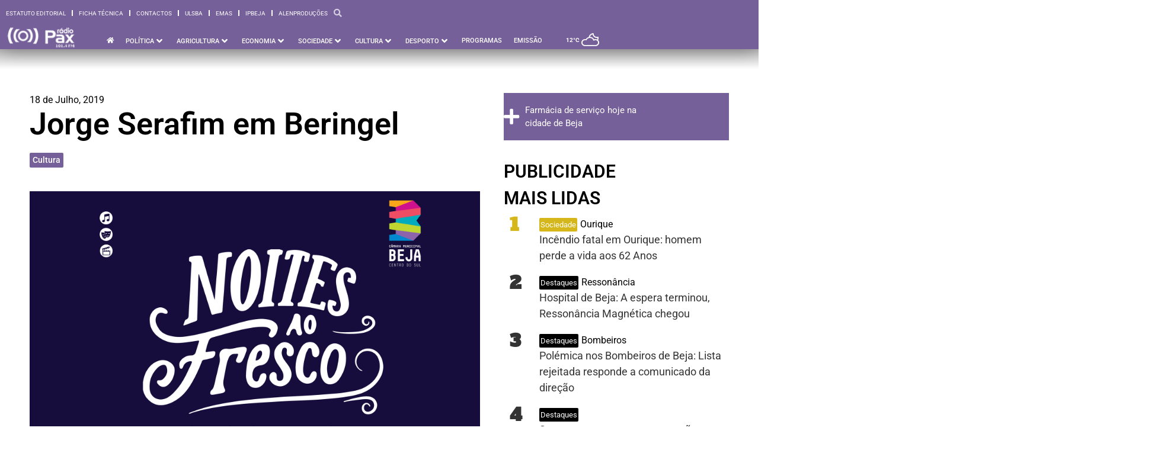

--- FILE ---
content_type: text/css
request_url: https://www.radiopax.com/wp-content/uploads/elementor/css/post-108776.css?ver=1752780497
body_size: 237
content:
.elementor-kit-108776{--e-global-color-primary:#1E6DA3;--e-global-color-secondary:#6EC1E4;--e-global-color-text:#FFFFFF;--e-global-color-accent:#1E6DA3;--e-global-color-9473883:#006192;--e-global-color-bf71af7:#000000;--e-global-color-0eb3697:#FFFFFF;--e-global-color-6052ff0:#E3E3E3;--e-global-color-cc39380:#0F3651;--e-global-color-4b84e10:#605000;--e-global-color-9a25478:#BF0000;--e-global-color-8c42aeb:#D6B71B;--e-global-color-bfcae95:#766099;--e-global-color-1694284:#64962E;}.elementor-kit-108776 e-page-transition{background-color:#FFBC7D;}.elementor-section.elementor-section-boxed > .elementor-container{max-width:1440px;}.e-con{--container-max-width:1440px;--container-default-padding-top:0px;--container-default-padding-right:0px;--container-default-padding-bottom:0px;--container-default-padding-left:0px;}.elementor-widget:not(:last-child){margin-block-end:0px;}.elementor-element{--widgets-spacing:0px 0px;--widgets-spacing-row:0px;--widgets-spacing-column:0px;}{}h1.entry-title{display:var(--page-title-display);}@media(max-width:1024px){.elementor-section.elementor-section-boxed > .elementor-container{max-width:1024px;}.e-con{--container-max-width:1024px;}}@media(max-width:767px){.elementor-section.elementor-section-boxed > .elementor-container{max-width:767px;}.e-con{--container-max-width:767px;}}

--- FILE ---
content_type: text/css
request_url: https://www.radiopax.com/wp-content/uploads/elementor/css/post-122430.css?ver=1752780501
body_size: 1487
content:
.elementor-122430 .elementor-element.elementor-element-ccb2c85{--display:flex;--min-height:320px;--flex-direction:row;--container-widget-width:calc( ( 1 - var( --container-widget-flex-grow ) ) * 100% );--container-widget-height:100%;--container-widget-flex-grow:1;--container-widget-align-self:stretch;--flex-wrap-mobile:wrap;--justify-content:flex-start;--align-items:flex-start;--gap:20px 20px;--row-gap:20px;--column-gap:20px;--flex-wrap:nowrap;}.elementor-122430 .elementor-element.elementor-element-ccb2c85:not(.elementor-motion-effects-element-type-background), .elementor-122430 .elementor-element.elementor-element-ccb2c85 > .elementor-motion-effects-container > .elementor-motion-effects-layer{background-color:#FEFEFE;}.elementor-122430 .elementor-element.elementor-element-07fcd20{--display:flex;--min-height:320px;}.elementor-122430 .elementor-element.elementor-element-07fcd20:hover::before, .elementor-122430 .elementor-element.elementor-element-07fcd20:hover > .elementor-background-video-container::before, .elementor-122430 .elementor-element.elementor-element-07fcd20:hover > .e-con-inner > .elementor-background-video-container::before, .elementor-122430 .elementor-element.elementor-element-07fcd20 > .elementor-background-slideshow:hover::before, .elementor-122430 .elementor-element.elementor-element-07fcd20 > .e-con-inner > .elementor-background-slideshow:hover::before{--background-overlay:'';}.elementor-122430 .elementor-element.elementor-element-07fcd20:hover{--overlay-opacity:0.5;}.elementor-122430 .elementor-element.elementor-element-1dbdc7a{--display:flex;--min-height:0px;--flex-direction:row;--container-widget-width:calc( ( 1 - var( --container-widget-flex-grow ) ) * 100% );--container-widget-height:100%;--container-widget-flex-grow:1;--container-widget-align-self:stretch;--flex-wrap-mobile:wrap;--justify-content:flex-start;--align-items:flex-start;--flex-wrap:nowrap;--margin-top:0px;--margin-bottom:0px;--margin-left:0px;--margin-right:0px;--padding-top:0px;--padding-bottom:0px;--padding-left:0px;--padding-right:0px;--z-index:1;}.elementor-122430 .elementor-element.elementor-element-1dbdc7a.e-con{--align-self:center;}.elementor-widget-icon.elementor-view-stacked .elementor-icon{background-color:var( --e-global-color-primary );}.elementor-widget-icon.elementor-view-framed .elementor-icon, .elementor-widget-icon.elementor-view-default .elementor-icon{color:var( --e-global-color-primary );border-color:var( --e-global-color-primary );}.elementor-widget-icon.elementor-view-framed .elementor-icon, .elementor-widget-icon.elementor-view-default .elementor-icon svg{fill:var( --e-global-color-primary );}.elementor-122430 .elementor-element.elementor-element-ce32afa > .elementor-widget-container{margin:0px 0px 0px 0px;padding:0px 0px 0px 0px;}body:not(.rtl) .elementor-122430 .elementor-element.elementor-element-ce32afa{left:20px;}body.rtl .elementor-122430 .elementor-element.elementor-element-ce32afa{right:20px;}.elementor-122430 .elementor-element.elementor-element-ce32afa{top:20px;}.elementor-122430 .elementor-element.elementor-element-ce32afa .elementor-icon-wrapper{text-align:center;}.elementor-122430 .elementor-element.elementor-element-ce32afa.elementor-view-stacked .elementor-icon{background-color:#FFFFFFAD;}.elementor-122430 .elementor-element.elementor-element-ce32afa.elementor-view-framed .elementor-icon, .elementor-122430 .elementor-element.elementor-element-ce32afa.elementor-view-default .elementor-icon{color:#FFFFFFAD;border-color:#FFFFFFAD;}.elementor-122430 .elementor-element.elementor-element-ce32afa.elementor-view-framed .elementor-icon, .elementor-122430 .elementor-element.elementor-element-ce32afa.elementor-view-default .elementor-icon svg{fill:#FFFFFFAD;}.elementor-122430 .elementor-element.elementor-element-ce32afa .elementor-icon{font-size:30px;}.elementor-122430 .elementor-element.elementor-element-ce32afa .elementor-icon svg{height:30px;}.elementor-122430 .elementor-element.elementor-element-4d21e73 > .elementor-widget-container{margin:0px 0px 0px 0px;padding:0px 0px 0px 0px;}body:not(.rtl) .elementor-122430 .elementor-element.elementor-element-4d21e73{left:20px;}body.rtl .elementor-122430 .elementor-element.elementor-element-4d21e73{right:20px;}.elementor-122430 .elementor-element.elementor-element-4d21e73{top:20px;}.elementor-122430 .elementor-element.elementor-element-4d21e73 .elementor-icon-wrapper{text-align:center;}.elementor-122430 .elementor-element.elementor-element-4d21e73.elementor-view-stacked .elementor-icon{background-color:#FFFFFFAD;}.elementor-122430 .elementor-element.elementor-element-4d21e73.elementor-view-framed .elementor-icon, .elementor-122430 .elementor-element.elementor-element-4d21e73.elementor-view-default .elementor-icon{color:#FFFFFFAD;border-color:#FFFFFFAD;}.elementor-122430 .elementor-element.elementor-element-4d21e73.elementor-view-framed .elementor-icon, .elementor-122430 .elementor-element.elementor-element-4d21e73.elementor-view-default .elementor-icon svg{fill:#FFFFFFAD;}.elementor-122430 .elementor-element.elementor-element-4d21e73 .elementor-icon{font-size:30px;}.elementor-122430 .elementor-element.elementor-element-4d21e73 .elementor-icon svg{height:30px;}.elementor-122430 .elementor-element.elementor-element-6f37e7d > .elementor-widget-container{margin:0px 0px 0px 0px;padding:0px 0px 0px 0px;}body:not(.rtl) .elementor-122430 .elementor-element.elementor-element-6f37e7d{left:20px;}body.rtl .elementor-122430 .elementor-element.elementor-element-6f37e7d{right:20px;}.elementor-122430 .elementor-element.elementor-element-6f37e7d{top:20px;}.elementor-122430 .elementor-element.elementor-element-6f37e7d .elementor-icon-wrapper{text-align:center;}.elementor-122430 .elementor-element.elementor-element-6f37e7d.elementor-view-stacked .elementor-icon{background-color:#FFFFFFAD;}.elementor-122430 .elementor-element.elementor-element-6f37e7d.elementor-view-framed .elementor-icon, .elementor-122430 .elementor-element.elementor-element-6f37e7d.elementor-view-default .elementor-icon{color:#FFFFFFAD;border-color:#FFFFFFAD;}.elementor-122430 .elementor-element.elementor-element-6f37e7d.elementor-view-framed .elementor-icon, .elementor-122430 .elementor-element.elementor-element-6f37e7d.elementor-view-default .elementor-icon svg{fill:#FFFFFFAD;}.elementor-122430 .elementor-element.elementor-element-6f37e7d .elementor-icon{font-size:30px;}.elementor-122430 .elementor-element.elementor-element-6f37e7d .elementor-icon svg{height:30px;}.elementor-122430 .elementor-element.elementor-element-12ef586 > .elementor-widget-container{margin:0px 0px 0px 0px;padding:0px 0px 0px 0px;}body:not(.rtl) .elementor-122430 .elementor-element.elementor-element-12ef586{left:20px;}body.rtl .elementor-122430 .elementor-element.elementor-element-12ef586{right:20px;}.elementor-122430 .elementor-element.elementor-element-12ef586{top:20px;}.elementor-122430 .elementor-element.elementor-element-12ef586 .elementor-icon-wrapper{text-align:center;}.elementor-122430 .elementor-element.elementor-element-12ef586.elementor-view-stacked .elementor-icon{background-color:#FFFFFFAD;}.elementor-122430 .elementor-element.elementor-element-12ef586.elementor-view-framed .elementor-icon, .elementor-122430 .elementor-element.elementor-element-12ef586.elementor-view-default .elementor-icon{color:#FFFFFFAD;border-color:#FFFFFFAD;}.elementor-122430 .elementor-element.elementor-element-12ef586.elementor-view-framed .elementor-icon, .elementor-122430 .elementor-element.elementor-element-12ef586.elementor-view-default .elementor-icon svg{fill:#FFFFFFAD;}.elementor-122430 .elementor-element.elementor-element-12ef586 .elementor-icon{font-size:30px;}.elementor-122430 .elementor-element.elementor-element-12ef586 .elementor-icon svg{height:30px;}.elementor-widget-image .widget-image-caption{color:var( --e-global-color-text );font-family:var( --e-global-typography-text-font-family ), Sans-serif;font-weight:var( --e-global-typography-text-font-weight );font-style:var( --e-global-typography-text-font-style );line-height:var( --e-global-typography-text-line-height );word-spacing:var( --e-global-typography-text-word-spacing );}.elementor-122430 .elementor-element.elementor-element-daef994{width:100%;max-width:100%;}.elementor-122430 .elementor-element.elementor-element-daef994:hover .elementor-widget-container{background-color:#000000;}.elementor-122430 .elementor-element.elementor-element-daef994.elementor-element{--align-self:flex-start;}.elementor-122430 .elementor-element.elementor-element-daef994 img{width:100%;max-width:640px;height:197px;object-fit:cover;object-position:center center;border-radius:3px 3px 3px 3px;}.elementor-122430 .elementor-element.elementor-element-daef994:hover img{opacity:0.9;}.elementor-122430 .elementor-element.elementor-element-3b6341e{--display:flex;--flex-direction:row;--container-widget-width:calc( ( 1 - var( --container-widget-flex-grow ) ) * 100% );--container-widget-height:100%;--container-widget-flex-grow:1;--container-widget-align-self:stretch;--flex-wrap-mobile:wrap;--align-items:stretch;--gap:10px 10px;--row-gap:10px;--column-gap:10px;--flex-wrap:nowrap;--margin-top:0px;--margin-bottom:0px;--margin-left:0px;--margin-right:0px;--padding-top:15px;--padding-bottom:0px;--padding-left:0px;--padding-right:0px;}.elementor-122430 .elementor-element.elementor-element-bb1f64b{--display:flex;--flex-direction:row;--container-widget-width:initial;--container-widget-height:100%;--container-widget-flex-grow:1;--container-widget-align-self:stretch;--flex-wrap-mobile:wrap;--padding-top:0px;--padding-bottom:0px;--padding-left:10px;--padding-right:0px;}.elementor-widget-button .elementor-button{background-color:var( --e-global-color-accent );font-family:var( --e-global-typography-accent-font-family ), Sans-serif;font-weight:var( --e-global-typography-accent-font-weight );font-style:var( --e-global-typography-accent-font-style );line-height:var( --e-global-typography-accent-line-height );word-spacing:var( --e-global-typography-accent-word-spacing );}.elementor-122430 .elementor-element.elementor-element-1d59f13.elementor-element{--align-self:flex-start;}.elementor-122430 .elementor-element.elementor-element-1d59f13 .elementor-button{padding:2px 2px 2px 2px;}.elementor-widget-text-editor{font-family:var( --e-global-typography-text-font-family ), Sans-serif;font-weight:var( --e-global-typography-text-font-weight );font-style:var( --e-global-typography-text-font-style );line-height:var( --e-global-typography-text-line-height );word-spacing:var( --e-global-typography-text-word-spacing );color:var( --e-global-color-text );}.elementor-widget-text-editor.elementor-drop-cap-view-stacked .elementor-drop-cap{background-color:var( --e-global-color-primary );}.elementor-widget-text-editor.elementor-drop-cap-view-framed .elementor-drop-cap, .elementor-widget-text-editor.elementor-drop-cap-view-default .elementor-drop-cap{color:var( --e-global-color-primary );border-color:var( --e-global-color-primary );}.elementor-122430 .elementor-element.elementor-element-dd53caf > .elementor-widget-container{padding:2px 0px 0px 5px;}.elementor-122430 .elementor-element.elementor-element-dd53caf.elementor-element{--align-self:center;}.elementor-122430 .elementor-element.elementor-element-dd53caf{columns:1;text-align:left;font-family:"Roboto", Sans-serif;font-size:11px;text-transform:uppercase;color:var( --e-global-color-bf71af7 );}.elementor-122430 .elementor-element.elementor-element-4175850{--display:flex;--margin-top:0px;--margin-bottom:0px;--margin-left:0px;--margin-right:0px;}.elementor-122430 .elementor-element.elementor-element-96001e1 > .elementor-widget-container{padding:0px 10px 0px 0px;}.elementor-122430 .elementor-element.elementor-element-96001e1.elementor-element{--align-self:flex-end;}.elementor-122430 .elementor-element.elementor-element-96001e1 .jet-listing-dynamic-field__content{font-size:12px;text-align:left;}.elementor-122430 .elementor-element.elementor-element-96001e1 .jet-listing-dynamic-field .jet-listing-dynamic-field__inline-wrap{width:auto;}.elementor-122430 .elementor-element.elementor-element-96001e1 .jet-listing-dynamic-field .jet-listing-dynamic-field__content{width:auto;}.elementor-122430 .elementor-element.elementor-element-96001e1 .jet-listing-dynamic-field{justify-content:flex-end;}.elementor-122430 .elementor-element.elementor-element-c43d102 > .elementor-widget-container{margin:0px 0px 0px 0px;padding:0px 10px 0px 10px;}.elementor-122430 .elementor-element.elementor-element-c43d102 .jet-listing-dynamic-field__content{font-family:"Roboto", Sans-serif;font-size:18px;font-weight:400;line-height:26px;text-align:left;}.elementor-122430 .elementor-element.elementor-element-c43d102 .jet-listing-dynamic-field .jet-listing-dynamic-field__inline-wrap{width:auto;}.elementor-122430 .elementor-element.elementor-element-c43d102 .jet-listing-dynamic-field .jet-listing-dynamic-field__content{width:auto;}.elementor-122430 .elementor-element.elementor-element-c43d102 .jet-listing-dynamic-field{justify-content:flex-start;}.elementor-122430 .elementor-element.elementor-element-c43d102 .jet-listing-dynamic-field.display-multiline{margin:10px 0px 0px 0px;}.elementor-122430 .elementor-element.elementor-element-c43d102 .jet-listing-dynamic-field.display-inline .jet-listing-dynamic-field__inline-wrap{margin:10px 0px 0px 0px;}.jet-listing-item.single-jet-engine.elementor-page-122430 > .elementor{width:300px;margin-left:auto;margin-right:auto;}@media(max-width:1366px){.elementor-122430 .elementor-element.elementor-element-1dbdc7a{--min-height:0px;}.elementor-widget-image .widget-image-caption{line-height:var( --e-global-typography-text-line-height );word-spacing:var( --e-global-typography-text-word-spacing );}.elementor-widget-button .elementor-button{line-height:var( --e-global-typography-accent-line-height );word-spacing:var( --e-global-typography-accent-word-spacing );}.elementor-widget-text-editor{line-height:var( --e-global-typography-text-line-height );word-spacing:var( --e-global-typography-text-word-spacing );}}@media(max-width:1200px){.elementor-122430 .elementor-element.elementor-element-1dbdc7a{--min-height:0px;--justify-content:flex-start;--align-items:flex-start;--container-widget-width:calc( ( 1 - var( --container-widget-flex-grow ) ) * 100% );--flex-wrap:nowrap;}.elementor-122430 .elementor-element.elementor-element-1dbdc7a.e-con{--flex-grow:1;--flex-shrink:0;}}@media(max-width:1024px){.elementor-122430 .elementor-element.elementor-element-1dbdc7a{--min-height:0px;--margin-top:0px;--margin-bottom:0px;--margin-left:0px;--margin-right:0px;--padding-top:0px;--padding-bottom:0px;--padding-left:0px;--padding-right:0px;}.elementor-widget-image .widget-image-caption{line-height:var( --e-global-typography-text-line-height );word-spacing:var( --e-global-typography-text-word-spacing );}.elementor-widget-button .elementor-button{line-height:var( --e-global-typography-accent-line-height );word-spacing:var( --e-global-typography-accent-word-spacing );}.elementor-widget-text-editor{line-height:var( --e-global-typography-text-line-height );word-spacing:var( --e-global-typography-text-word-spacing );}}@media(max-width:880px){.elementor-122430 .elementor-element.elementor-element-1dbdc7a{--min-height:0px;}}@media(max-width:767px){.elementor-122430 .elementor-element.elementor-element-1dbdc7a{--min-height:0px;--justify-content:flex-start;--align-items:flex-start;--container-widget-width:calc( ( 1 - var( --container-widget-flex-grow ) ) * 100% );--flex-wrap:nowrap;--margin-top:0px;--margin-bottom:0px;--margin-left:0px;--margin-right:0px;--padding-top:0px;--padding-bottom:0px;--padding-left:0px;--padding-right:0px;}.elementor-122430 .elementor-element.elementor-element-ce32afa .elementor-icon{font-size:30px;}.elementor-122430 .elementor-element.elementor-element-ce32afa .elementor-icon svg{height:30px;}.elementor-122430 .elementor-element.elementor-element-4d21e73 .elementor-icon{font-size:30px;}.elementor-122430 .elementor-element.elementor-element-4d21e73 .elementor-icon svg{height:30px;}.elementor-122430 .elementor-element.elementor-element-6f37e7d .elementor-icon{font-size:30px;}.elementor-122430 .elementor-element.elementor-element-6f37e7d .elementor-icon svg{height:30px;}.elementor-122430 .elementor-element.elementor-element-12ef586 .elementor-icon{font-size:30px;}.elementor-122430 .elementor-element.elementor-element-12ef586 .elementor-icon svg{height:30px;}.elementor-widget-image .widget-image-caption{line-height:var( --e-global-typography-text-line-height );word-spacing:var( --e-global-typography-text-word-spacing );}.elementor-122430 .elementor-element.elementor-element-3b6341e{--justify-content:space-between;}.elementor-122430 .elementor-element.elementor-element-bb1f64b{--width:50%;--flex-direction:row;--container-widget-width:initial;--container-widget-height:100%;--container-widget-flex-grow:1;--container-widget-align-self:stretch;--flex-wrap-mobile:wrap;--flex-wrap:nowrap;--margin-top:0px;--margin-bottom:0px;--margin-left:0px;--margin-right:0px;}.elementor-widget-button .elementor-button{line-height:var( --e-global-typography-accent-line-height );word-spacing:var( --e-global-typography-accent-word-spacing );}.elementor-widget-text-editor{line-height:var( --e-global-typography-text-line-height );word-spacing:var( --e-global-typography-text-word-spacing );}.elementor-122430 .elementor-element.elementor-element-4175850{--width:25%;--flex-wrap:nowrap;}.elementor-122430 .elementor-element.elementor-element-96001e1 .jet-listing-dynamic-field{justify-content:flex-end;}}@media(min-width:768px){.elementor-122430 .elementor-element.elementor-element-ccb2c85{--content-width:100%;}.elementor-122430 .elementor-element.elementor-element-bb1f64b{--width:100%;}.elementor-122430 .elementor-element.elementor-element-4175850{--width:40%;}}@media(max-width:1366px) and (min-width:768px){.elementor-122430 .elementor-element.elementor-element-1dbdc7a{--width:100%;}}@media(max-width:1200px) and (min-width:768px){.elementor-122430 .elementor-element.elementor-element-1dbdc7a{--width:100%;}}@media(max-width:1024px) and (min-width:768px){.elementor-122430 .elementor-element.elementor-element-1dbdc7a{--width:100%;}}@media(max-width:880px) and (min-width:768px){.elementor-122430 .elementor-element.elementor-element-1dbdc7a{--width:100%;}}@media(min-width:2400px){.elementor-122430 .elementor-element.elementor-element-1dbdc7a{--width:100%;--min-height:0px;}.elementor-widget-image .widget-image-caption{line-height:var( --e-global-typography-text-line-height );word-spacing:var( --e-global-typography-text-word-spacing );}.elementor-widget-button .elementor-button{line-height:var( --e-global-typography-accent-line-height );word-spacing:var( --e-global-typography-accent-word-spacing );}.elementor-widget-text-editor{line-height:var( --e-global-typography-text-line-height );word-spacing:var( --e-global-typography-text-word-spacing );}}

--- FILE ---
content_type: text/css
request_url: https://www.radiopax.com/wp-content/uploads/elementor/css/post-114171.css?ver=1752780501
body_size: 244
content:
.elementor-114171 .elementor-element.elementor-element-d241aca{--display:flex;}.elementor-114171 .elementor-element.elementor-element-60c84a2 > .elementor-widget-container > .jet-listing-grid > .jet-listing-grid__items, .elementor-114171 .elementor-element.elementor-element-60c84a2 > .jet-listing-grid > .jet-listing-grid__items{--columns:4;}.elementor-114171 .elementor-element.elementor-element-60c84a2 > .elementor-widget-container{padding:10px 10px 10px 10px;}.elementor-114171 .elementor-element.elementor-element-60c84a2 .jet-listing-grid__slider-icon{background:#BF0000;}.elementor-114171 .elementor-element.elementor-element-60c84a2 .jet-listing-grid__slider-icon:hover{color:var( --e-global-color-text );background:#FF8686;}.elementor-114171 .elementor-element.elementor-element-60c84a2 .jet-listing-grid__slider .jet-slick-dots li{background:var( --e-global-color-9a25478 );}.elementor-114171 .elementor-element.elementor-element-60c84a2 .jet-listing-grid__slider .jet-slick-dots li:hover{background:#FCA4A4;}.elementor-114171 .elementor-element.elementor-element-60c84a2 .jet-listing-grid__slider .jet-slick-dots li.slick-active{background:#9B1212;}@media(max-width:1366px){.elementor-114171 .elementor-element.elementor-element-60c84a2 > .elementor-widget-container{padding:10px 10px 10px 10px;}.elementor-114171 .elementor-element.elementor-element-60c84a2 .jet-listing-grid__slider .jet-slick-dots li{margin-left:calc( 20px/2 );margin-right:calc( 20px/2 );}}@media(max-width:1200px){.elementor-114171 .elementor-element.elementor-element-60c84a2 > .elementor-widget-container > .jet-listing-grid > .jet-listing-grid__items, .elementor-114171 .elementor-element.elementor-element-60c84a2 > .jet-listing-grid > .jet-listing-grid__items{--columns:3;}.elementor-114171 .elementor-element.elementor-element-60c84a2 > .elementor-widget-container{padding:10px 10px 10px 10px;}.elementor-114171 .elementor-element.elementor-element-60c84a2 .jet-listing-grid__slider-icon.prev-arrow{top:365px;bottom:auto;left:10px;right:auto;}.elementor-114171 .elementor-element.elementor-element-60c84a2 .jet-listing-grid__slider-icon.next-arrow{top:365px;bottom:auto;right:10px;left:auto;}.elementor-114171 .elementor-element.elementor-element-60c84a2 .jet-listing-grid__slider .jet-slick-dots li{margin-left:calc( 20px/2 );margin-right:calc( 20px/2 );}}@media(max-width:1024px){.elementor-114171 .elementor-element.elementor-element-60c84a2 > .elementor-widget-container > .jet-listing-grid > .jet-listing-grid__items, .elementor-114171 .elementor-element.elementor-element-60c84a2 > .jet-listing-grid > .jet-listing-grid__items{--columns:2;}.elementor-114171 .elementor-element.elementor-element-60c84a2 > .elementor-widget-container{padding:10px 10px 10px 10px;}.elementor-114171 .elementor-element.elementor-element-60c84a2 .jet-listing-grid__slider-icon.prev-arrow{top:365px;bottom:auto;left:10px;right:auto;}.elementor-114171 .elementor-element.elementor-element-60c84a2 .jet-listing-grid__slider-icon.next-arrow{top:365px;bottom:auto;right:10px;left:auto;}.elementor-114171 .elementor-element.elementor-element-60c84a2 .jet-listing-grid__slider .jet-slick-dots li{margin-left:calc( 20px/2 );margin-right:calc( 20px/2 );}}@media(max-width:880px){.elementor-114171 .elementor-element.elementor-element-60c84a2 > .elementor-widget-container > .jet-listing-grid > .jet-listing-grid__items, .elementor-114171 .elementor-element.elementor-element-60c84a2 > .jet-listing-grid > .jet-listing-grid__items{--columns:2;}.elementor-114171 .elementor-element.elementor-element-60c84a2 > .elementor-widget-container{padding:10px 10px 10px 10px;}.elementor-114171 .elementor-element.elementor-element-60c84a2 .jet-listing-grid__slider-icon.prev-arrow{top:365px;bottom:auto;left:10px;right:auto;}.elementor-114171 .elementor-element.elementor-element-60c84a2 .jet-listing-grid__slider-icon.next-arrow{top:365px;bottom:auto;right:10px;left:auto;}.elementor-114171 .elementor-element.elementor-element-60c84a2 .jet-listing-grid__slider .jet-slick-dots li{margin-left:calc( 20px/2 );margin-right:calc( 20px/2 );}}@media(max-width:767px){.elementor-114171 .elementor-element.elementor-element-d241aca{--width:100%;}.elementor-114171 .elementor-element.elementor-element-60c84a2 > .elementor-widget-container > .jet-listing-grid > .jet-listing-grid__items, .elementor-114171 .elementor-element.elementor-element-60c84a2 > .jet-listing-grid > .jet-listing-grid__items{--columns:1;}.elementor-114171 .elementor-element.elementor-element-60c84a2 > .elementor-widget-container{padding:10px 10px 10px 10px;}.elementor-114171 .elementor-element.elementor-element-60c84a2 .jet-listing-grid__slider-icon{width:28px;height:28px;line-height:28px;margin-top:calc( -28px/2 );}.elementor-114171 .elementor-element.elementor-element-60c84a2 .jet-listing-grid__slider-icon.prev-arrow{top:376px;bottom:auto;left:10px;right:auto;}.elementor-114171 .elementor-element.elementor-element-60c84a2 .jet-listing-grid__slider-icon.next-arrow{top:376px;bottom:auto;right:10px;left:auto;}.elementor-114171 .elementor-element.elementor-element-60c84a2 .jet-listing-grid__slider .jet-slick-dots li{margin-left:calc( 20px/2 );margin-right:calc( 20px/2 );}}

--- FILE ---
content_type: text/css
request_url: https://www.radiopax.com/wp-content/uploads/elementor/css/post-114315.css?ver=1752780499
body_size: 1533
content:
.elementor-114315 .elementor-element.elementor-element-10d882a{--display:flex;--min-height:380px;--flex-direction:row;--container-widget-width:calc( ( 1 - var( --container-widget-flex-grow ) ) * 100% );--container-widget-height:100%;--container-widget-flex-grow:1;--container-widget-align-self:stretch;--flex-wrap-mobile:wrap;--justify-content:flex-start;--align-items:flex-start;--gap:0px 0px;--row-gap:0px;--column-gap:0px;--flex-wrap:wrap;}.elementor-114315 .elementor-element.elementor-element-10d882a:not(.elementor-motion-effects-element-type-background), .elementor-114315 .elementor-element.elementor-element-10d882a > .elementor-motion-effects-container > .elementor-motion-effects-layer{background-color:#FEFEFE;}.elementor-114315 .elementor-element.elementor-element-223aa60{--display:flex;--min-height:0px;--flex-wrap:wrap;}.elementor-114315 .elementor-element.elementor-element-223aa60:hover::before, .elementor-114315 .elementor-element.elementor-element-223aa60:hover > .elementor-background-video-container::before, .elementor-114315 .elementor-element.elementor-element-223aa60:hover > .e-con-inner > .elementor-background-video-container::before, .elementor-114315 .elementor-element.elementor-element-223aa60 > .elementor-background-slideshow:hover::before, .elementor-114315 .elementor-element.elementor-element-223aa60 > .e-con-inner > .elementor-background-slideshow:hover::before{--background-overlay:'';}.elementor-114315 .elementor-element.elementor-element-223aa60:hover{--overlay-opacity:0.5;}.elementor-114315 .elementor-element.elementor-element-8b1866a{--display:flex;--min-height:0px;--flex-direction:row;--container-widget-width:calc( ( 1 - var( --container-widget-flex-grow ) ) * 100% );--container-widget-height:100%;--container-widget-flex-grow:1;--container-widget-align-self:stretch;--flex-wrap-mobile:wrap;--justify-content:flex-start;--align-items:flex-start;--flex-wrap:nowrap;--margin-top:0px;--margin-bottom:0px;--margin-left:0px;--margin-right:0px;--padding-top:0px;--padding-bottom:0px;--padding-left:0px;--padding-right:0px;--z-index:1;}.elementor-114315 .elementor-element.elementor-element-8b1866a.e-con{--align-self:center;}.elementor-widget-icon.elementor-view-stacked .elementor-icon{background-color:var( --e-global-color-primary );}.elementor-widget-icon.elementor-view-framed .elementor-icon, .elementor-widget-icon.elementor-view-default .elementor-icon{color:var( --e-global-color-primary );border-color:var( --e-global-color-primary );}.elementor-widget-icon.elementor-view-framed .elementor-icon, .elementor-widget-icon.elementor-view-default .elementor-icon svg{fill:var( --e-global-color-primary );}.elementor-114315 .elementor-element.elementor-element-51df0e4 > .elementor-widget-container{margin:0px 0px 0px 0px;padding:0px 0px 0px 0px;}body:not(.rtl) .elementor-114315 .elementor-element.elementor-element-51df0e4{left:20px;}body.rtl .elementor-114315 .elementor-element.elementor-element-51df0e4{right:20px;}.elementor-114315 .elementor-element.elementor-element-51df0e4{top:20px;}.elementor-114315 .elementor-element.elementor-element-51df0e4 .elementor-icon-wrapper{text-align:center;}.elementor-114315 .elementor-element.elementor-element-51df0e4.elementor-view-stacked .elementor-icon{background-color:#FFFFFFCC;}.elementor-114315 .elementor-element.elementor-element-51df0e4.elementor-view-framed .elementor-icon, .elementor-114315 .elementor-element.elementor-element-51df0e4.elementor-view-default .elementor-icon{color:#FFFFFFCC;border-color:#FFFFFFCC;}.elementor-114315 .elementor-element.elementor-element-51df0e4.elementor-view-framed .elementor-icon, .elementor-114315 .elementor-element.elementor-element-51df0e4.elementor-view-default .elementor-icon svg{fill:#FFFFFFCC;}.elementor-114315 .elementor-element.elementor-element-51df0e4 .elementor-icon{font-size:30px;}.elementor-114315 .elementor-element.elementor-element-51df0e4 .elementor-icon svg{height:30px;}.elementor-114315 .elementor-element.elementor-element-2f036b3 > .elementor-widget-container{margin:0px 0px 0px 0px;padding:0px 0px 0px 0px;}body:not(.rtl) .elementor-114315 .elementor-element.elementor-element-2f036b3{left:20px;}body.rtl .elementor-114315 .elementor-element.elementor-element-2f036b3{right:20px;}.elementor-114315 .elementor-element.elementor-element-2f036b3{top:20px;}.elementor-114315 .elementor-element.elementor-element-2f036b3 .elementor-icon-wrapper{text-align:center;}.elementor-114315 .elementor-element.elementor-element-2f036b3.elementor-view-stacked .elementor-icon{background-color:#FFFFFFCC;}.elementor-114315 .elementor-element.elementor-element-2f036b3.elementor-view-framed .elementor-icon, .elementor-114315 .elementor-element.elementor-element-2f036b3.elementor-view-default .elementor-icon{color:#FFFFFFCC;border-color:#FFFFFFCC;}.elementor-114315 .elementor-element.elementor-element-2f036b3.elementor-view-framed .elementor-icon, .elementor-114315 .elementor-element.elementor-element-2f036b3.elementor-view-default .elementor-icon svg{fill:#FFFFFFCC;}.elementor-114315 .elementor-element.elementor-element-2f036b3 .elementor-icon{font-size:30px;}.elementor-114315 .elementor-element.elementor-element-2f036b3 .elementor-icon svg{height:30px;}.elementor-114315 .elementor-element.elementor-element-3996941 > .elementor-widget-container{margin:0px 0px 0px 0px;padding:0px 0px 0px 0px;}body:not(.rtl) .elementor-114315 .elementor-element.elementor-element-3996941{left:20px;}body.rtl .elementor-114315 .elementor-element.elementor-element-3996941{right:20px;}.elementor-114315 .elementor-element.elementor-element-3996941{top:20px;}.elementor-114315 .elementor-element.elementor-element-3996941 .elementor-icon-wrapper{text-align:center;}.elementor-114315 .elementor-element.elementor-element-3996941.elementor-view-stacked .elementor-icon{background-color:#FFFFFFCC;}.elementor-114315 .elementor-element.elementor-element-3996941.elementor-view-framed .elementor-icon, .elementor-114315 .elementor-element.elementor-element-3996941.elementor-view-default .elementor-icon{color:#FFFFFFCC;border-color:#FFFFFFCC;}.elementor-114315 .elementor-element.elementor-element-3996941.elementor-view-framed .elementor-icon, .elementor-114315 .elementor-element.elementor-element-3996941.elementor-view-default .elementor-icon svg{fill:#FFFFFFCC;}.elementor-114315 .elementor-element.elementor-element-3996941 .elementor-icon{font-size:30px;}.elementor-114315 .elementor-element.elementor-element-3996941 .elementor-icon svg{height:30px;}.elementor-114315 .elementor-element.elementor-element-fbb4442 > .elementor-widget-container{margin:0px 0px 0px 0px;padding:0px 0px 0px 0px;}body:not(.rtl) .elementor-114315 .elementor-element.elementor-element-fbb4442{left:20px;}body.rtl .elementor-114315 .elementor-element.elementor-element-fbb4442{right:20px;}.elementor-114315 .elementor-element.elementor-element-fbb4442{top:20px;}.elementor-114315 .elementor-element.elementor-element-fbb4442 .elementor-icon-wrapper{text-align:center;}.elementor-114315 .elementor-element.elementor-element-fbb4442.elementor-view-stacked .elementor-icon{background-color:#FFFFFFCC;}.elementor-114315 .elementor-element.elementor-element-fbb4442.elementor-view-framed .elementor-icon, .elementor-114315 .elementor-element.elementor-element-fbb4442.elementor-view-default .elementor-icon{color:#FFFFFFCC;border-color:#FFFFFFCC;}.elementor-114315 .elementor-element.elementor-element-fbb4442.elementor-view-framed .elementor-icon, .elementor-114315 .elementor-element.elementor-element-fbb4442.elementor-view-default .elementor-icon svg{fill:#FFFFFFCC;}.elementor-114315 .elementor-element.elementor-element-fbb4442 .elementor-icon{font-size:30px;}.elementor-114315 .elementor-element.elementor-element-fbb4442 .elementor-icon svg{height:30px;}.elementor-widget-image .widget-image-caption{color:var( --e-global-color-text );font-family:var( --e-global-typography-text-font-family ), Sans-serif;font-weight:var( --e-global-typography-text-font-weight );font-style:var( --e-global-typography-text-font-style );line-height:var( --e-global-typography-text-line-height );word-spacing:var( --e-global-typography-text-word-spacing );}.elementor-114315 .elementor-element.elementor-element-eb7229b:hover .elementor-widget-container{background-color:#000000;}.elementor-114315 .elementor-element.elementor-element-eb7229b img{width:100%;border-radius:3px 3px 3px 3px;}.elementor-114315 .elementor-element.elementor-element-eb7229b:hover img{opacity:0.85;}.elementor-114315 .elementor-element.elementor-element-dc3ffc2{--display:flex;--flex-direction:row;--container-widget-width:calc( ( 1 - var( --container-widget-flex-grow ) ) * 100% );--container-widget-height:100%;--container-widget-flex-grow:1;--container-widget-align-self:stretch;--flex-wrap-mobile:wrap;--align-items:stretch;--gap:10px 10px;--row-gap:10px;--column-gap:10px;--margin-top:0px;--margin-bottom:0px;--margin-left:0px;--margin-right:0px;--padding-top:15px;--padding-bottom:0px;--padding-left:0px;--padding-right:0px;}.elementor-114315 .elementor-element.elementor-element-434cf0e{--display:flex;--flex-direction:row;--container-widget-width:initial;--container-widget-height:100%;--container-widget-flex-grow:1;--container-widget-align-self:stretch;--flex-wrap-mobile:wrap;--padding-top:0px;--padding-bottom:0px;--padding-left:10px;--padding-right:0px;}.elementor-widget-button .elementor-button{background-color:var( --e-global-color-accent );font-family:var( --e-global-typography-accent-font-family ), Sans-serif;font-weight:var( --e-global-typography-accent-font-weight );font-style:var( --e-global-typography-accent-font-style );line-height:var( --e-global-typography-accent-line-height );word-spacing:var( --e-global-typography-accent-word-spacing );}.elementor-114315 .elementor-element.elementor-element-a18eae7.elementor-element{--align-self:flex-start;}.elementor-114315 .elementor-element.elementor-element-a18eae7 .elementor-button{padding:2px 2px 2px 2px;}.elementor-widget-text-editor{font-family:var( --e-global-typography-text-font-family ), Sans-serif;font-weight:var( --e-global-typography-text-font-weight );font-style:var( --e-global-typography-text-font-style );line-height:var( --e-global-typography-text-line-height );word-spacing:var( --e-global-typography-text-word-spacing );color:var( --e-global-color-text );}.elementor-widget-text-editor.elementor-drop-cap-view-stacked .elementor-drop-cap{background-color:var( --e-global-color-primary );}.elementor-widget-text-editor.elementor-drop-cap-view-framed .elementor-drop-cap, .elementor-widget-text-editor.elementor-drop-cap-view-default .elementor-drop-cap{color:var( --e-global-color-primary );border-color:var( --e-global-color-primary );}.elementor-114315 .elementor-element.elementor-element-81c7dec > .elementor-widget-container{padding:2px 0px 0px 5px;}.elementor-114315 .elementor-element.elementor-element-81c7dec.elementor-element{--align-self:center;}.elementor-114315 .elementor-element.elementor-element-81c7dec{columns:1;text-align:left;font-family:"Roboto", Sans-serif;font-size:11px;text-transform:uppercase;color:var( --e-global-color-bf71af7 );}.elementor-114315 .elementor-element.elementor-element-73f2a8a{--display:flex;--margin-top:0px;--margin-bottom:0px;--margin-left:0px;--margin-right:0px;}.elementor-114315 .elementor-element.elementor-element-aa4cbab > .elementor-widget-container{padding:0px 10px 0px 0px;}.elementor-114315 .elementor-element.elementor-element-aa4cbab.elementor-element{--align-self:flex-end;}.elementor-114315 .elementor-element.elementor-element-aa4cbab .jet-listing-dynamic-field__content{font-size:12px;text-align:left;}.elementor-114315 .elementor-element.elementor-element-aa4cbab .jet-listing-dynamic-field .jet-listing-dynamic-field__inline-wrap{width:auto;}.elementor-114315 .elementor-element.elementor-element-aa4cbab .jet-listing-dynamic-field .jet-listing-dynamic-field__content{width:auto;}.elementor-114315 .elementor-element.elementor-element-aa4cbab .jet-listing-dynamic-field{justify-content:flex-end;}.elementor-114315 .elementor-element.elementor-element-a168acf > .elementor-widget-container{margin:0px 0px 0px 0px;padding:0px 10px 0px 10px;}.elementor-114315 .elementor-element.elementor-element-a168acf .jet-listing-dynamic-field__content{font-family:"Roboto", Sans-serif;font-size:21px;font-weight:300;text-transform:none;font-style:normal;text-decoration:none;line-height:26px;letter-spacing:0px;word-spacing:0px;text-align:left;}.elementor-114315 .elementor-element.elementor-element-a168acf .jet-listing-dynamic-field .jet-listing-dynamic-field__inline-wrap{width:auto;}.elementor-114315 .elementor-element.elementor-element-a168acf .jet-listing-dynamic-field .jet-listing-dynamic-field__content{width:auto;}.elementor-114315 .elementor-element.elementor-element-a168acf .jet-listing-dynamic-field{justify-content:flex-start;}.elementor-114315 .elementor-element.elementor-element-a168acf .jet-listing-dynamic-field.display-multiline{margin:10px 0px 0px 0px;}.elementor-114315 .elementor-element.elementor-element-a168acf .jet-listing-dynamic-field.display-inline .jet-listing-dynamic-field__inline-wrap{margin:10px 0px 0px 0px;}.jet-listing-item.single-jet-engine.elementor-page-114315 > .elementor{width:460px;margin-left:auto;margin-right:auto;}@media(max-width:1366px){.elementor-114315 .elementor-element.elementor-element-10d882a{--flex-wrap:wrap;}.elementor-114315 .elementor-element.elementor-element-223aa60{--min-height:0px;}.elementor-114315 .elementor-element.elementor-element-8b1866a{--min-height:0px;}.elementor-widget-image .widget-image-caption{line-height:var( --e-global-typography-text-line-height );word-spacing:var( --e-global-typography-text-word-spacing );}.elementor-widget-button .elementor-button{line-height:var( --e-global-typography-accent-line-height );word-spacing:var( --e-global-typography-accent-word-spacing );}.elementor-widget-text-editor{line-height:var( --e-global-typography-text-line-height );word-spacing:var( --e-global-typography-text-word-spacing );}}@media(max-width:1200px){.elementor-114315 .elementor-element.elementor-element-10d882a{--flex-direction:row;--container-widget-width:calc( ( 1 - var( --container-widget-flex-grow ) ) * 100% );--container-widget-height:100%;--container-widget-flex-grow:1;--container-widget-align-self:stretch;--flex-wrap-mobile:wrap;--justify-content:flex-start;--align-items:flex-start;--gap:0px 0px;--row-gap:0px;--column-gap:0px;--flex-wrap:wrap;}.elementor-114315 .elementor-element.elementor-element-223aa60{--min-height:0px;}.elementor-114315 .elementor-element.elementor-element-8b1866a{--min-height:0px;--justify-content:flex-start;--align-items:flex-start;--container-widget-width:calc( ( 1 - var( --container-widget-flex-grow ) ) * 100% );--flex-wrap:nowrap;}.elementor-114315 .elementor-element.elementor-element-8b1866a.e-con{--flex-grow:1;--flex-shrink:0;}}@media(max-width:1024px){.elementor-114315 .elementor-element.elementor-element-10d882a{--flex-direction:row;--container-widget-width:calc( ( 1 - var( --container-widget-flex-grow ) ) * 100% );--container-widget-height:100%;--container-widget-flex-grow:1;--container-widget-align-self:stretch;--flex-wrap-mobile:wrap;--justify-content:flex-start;--align-items:flex-start;--gap:0px 0px;--row-gap:0px;--column-gap:0px;--flex-wrap:wrap;}.elementor-114315 .elementor-element.elementor-element-223aa60{--min-height:0px;}.elementor-114315 .elementor-element.elementor-element-8b1866a{--min-height:0px;--margin-top:0px;--margin-bottom:0px;--margin-left:0px;--margin-right:0px;--padding-top:0px;--padding-bottom:0px;--padding-left:0px;--padding-right:0px;}.elementor-widget-image .widget-image-caption{line-height:var( --e-global-typography-text-line-height );word-spacing:var( --e-global-typography-text-word-spacing );}.elementor-widget-button .elementor-button{line-height:var( --e-global-typography-accent-line-height );word-spacing:var( --e-global-typography-accent-word-spacing );}.elementor-widget-text-editor{line-height:var( --e-global-typography-text-line-height );word-spacing:var( --e-global-typography-text-word-spacing );}}@media(max-width:880px){.elementor-114315 .elementor-element.elementor-element-10d882a{--min-height:380px;--flex-direction:row;--container-widget-width:calc( ( 1 - var( --container-widget-flex-grow ) ) * 100% );--container-widget-height:100%;--container-widget-flex-grow:1;--container-widget-align-self:stretch;--flex-wrap-mobile:wrap;--justify-content:flex-start;--align-items:flex-start;--gap:0px 0px;--row-gap:0px;--column-gap:0px;--flex-wrap:wrap;}.elementor-114315 .elementor-element.elementor-element-223aa60{--min-height:0px;}.elementor-114315 .elementor-element.elementor-element-8b1866a{--min-height:0px;}}@media(max-width:767px){.elementor-114315 .elementor-element.elementor-element-10d882a{--min-height:380px;--flex-direction:row;--container-widget-width:calc( ( 1 - var( --container-widget-flex-grow ) ) * 100% );--container-widget-height:100%;--container-widget-flex-grow:1;--container-widget-align-self:stretch;--flex-wrap-mobile:wrap;--justify-content:flex-start;--align-items:flex-start;--gap:0px 0px;--row-gap:0px;--column-gap:0px;--flex-wrap:wrap;--margin-top:0px;--margin-bottom:0px;--margin-left:0px;--margin-right:0px;--padding-top:0px;--padding-bottom:0px;--padding-left:0px;--padding-right:0px;}.elementor-114315 .elementor-element.elementor-element-223aa60{--content-width:100%;--min-height:0px;--flex-wrap:wrap;}.elementor-114315 .elementor-element.elementor-element-8b1866a{--min-height:0px;--justify-content:flex-start;--align-items:flex-start;--container-widget-width:calc( ( 1 - var( --container-widget-flex-grow ) ) * 100% );--flex-wrap:nowrap;--margin-top:0px;--margin-bottom:0px;--margin-left:0px;--margin-right:0px;--padding-top:0px;--padding-bottom:0px;--padding-left:0px;--padding-right:0px;}.elementor-114315 .elementor-element.elementor-element-51df0e4 .elementor-icon{font-size:30px;}.elementor-114315 .elementor-element.elementor-element-51df0e4 .elementor-icon svg{height:30px;}.elementor-114315 .elementor-element.elementor-element-2f036b3 .elementor-icon{font-size:30px;}.elementor-114315 .elementor-element.elementor-element-2f036b3 .elementor-icon svg{height:30px;}.elementor-114315 .elementor-element.elementor-element-3996941 .elementor-icon{font-size:30px;}.elementor-114315 .elementor-element.elementor-element-3996941 .elementor-icon svg{height:30px;}.elementor-114315 .elementor-element.elementor-element-fbb4442 .elementor-icon{font-size:30px;}.elementor-114315 .elementor-element.elementor-element-fbb4442 .elementor-icon svg{height:30px;}.elementor-widget-image .widget-image-caption{line-height:var( --e-global-typography-text-line-height );word-spacing:var( --e-global-typography-text-word-spacing );}.elementor-114315 .elementor-element.elementor-element-dc3ffc2{--justify-content:space-between;}.elementor-114315 .elementor-element.elementor-element-434cf0e{--width:50%;--flex-direction:row;--container-widget-width:initial;--container-widget-height:100%;--container-widget-flex-grow:1;--container-widget-align-self:stretch;--flex-wrap-mobile:wrap;--flex-wrap:nowrap;--margin-top:0px;--margin-bottom:0px;--margin-left:0px;--margin-right:0px;}.elementor-widget-button .elementor-button{line-height:var( --e-global-typography-accent-line-height );word-spacing:var( --e-global-typography-accent-word-spacing );}.elementor-widget-text-editor{line-height:var( --e-global-typography-text-line-height );word-spacing:var( --e-global-typography-text-word-spacing );}.elementor-114315 .elementor-element.elementor-element-73f2a8a{--width:25%;--flex-wrap:nowrap;}.elementor-114315 .elementor-element.elementor-element-aa4cbab .jet-listing-dynamic-field{justify-content:flex-end;}}@media(min-width:768px){.elementor-114315 .elementor-element.elementor-element-10d882a{--content-width:100%;}.elementor-114315 .elementor-element.elementor-element-223aa60{--content-width:100%;}.elementor-114315 .elementor-element.elementor-element-434cf0e{--width:100%;}.elementor-114315 .elementor-element.elementor-element-73f2a8a{--width:40%;}}@media(max-width:1366px) and (min-width:768px){.elementor-114315 .elementor-element.elementor-element-8b1866a{--width:100%;}}@media(max-width:1200px) and (min-width:768px){.elementor-114315 .elementor-element.elementor-element-223aa60{--content-width:100%;}.elementor-114315 .elementor-element.elementor-element-8b1866a{--width:100%;}}@media(max-width:1024px) and (min-width:768px){.elementor-114315 .elementor-element.elementor-element-8b1866a{--width:100%;}}@media(max-width:880px) and (min-width:768px){.elementor-114315 .elementor-element.elementor-element-223aa60{--content-width:100%;}.elementor-114315 .elementor-element.elementor-element-8b1866a{--width:100%;}}@media(min-width:2400px){.elementor-114315 .elementor-element.elementor-element-10d882a{--flex-wrap:wrap;}.elementor-114315 .elementor-element.elementor-element-223aa60{--min-height:0px;}.elementor-114315 .elementor-element.elementor-element-8b1866a{--width:100%;--min-height:0px;}.elementor-widget-image .widget-image-caption{line-height:var( --e-global-typography-text-line-height );word-spacing:var( --e-global-typography-text-word-spacing );}.elementor-widget-button .elementor-button{line-height:var( --e-global-typography-accent-line-height );word-spacing:var( --e-global-typography-accent-word-spacing );}.elementor-widget-text-editor{line-height:var( --e-global-typography-text-line-height );word-spacing:var( --e-global-typography-text-word-spacing );}}

--- FILE ---
content_type: text/css
request_url: https://www.radiopax.com/wp-content/uploads/elementor/css/post-122462.css?ver=1752780501
body_size: 206
content:
.elementor-122462 .elementor-element.elementor-element-b18dba1{--display:flex;}.elementor-122462 .elementor-element.elementor-element-e70776a > .elementor-widget-container > .jet-listing-grid > .jet-listing-grid__items, .elementor-122462 .elementor-element.elementor-element-e70776a > .jet-listing-grid > .jet-listing-grid__items{--columns:4;}.elementor-122462 .elementor-element.elementor-element-e70776a > .elementor-widget-container{padding:10px 10px 10px 10px;}.elementor-122462 .elementor-element.elementor-element-e70776a .jet-listing-grid__slider-icon{background:var( --e-global-color-primary );}.elementor-122462 .elementor-element.elementor-element-e70776a .jet-listing-grid__slider-icon:hover{color:var( --e-global-color-text );background:#FF8686;}.elementor-122462 .elementor-element.elementor-element-e70776a .jet-listing-grid__slider .jet-slick-dots li{background:#827F36;}.elementor-122462 .elementor-element.elementor-element-e70776a .jet-listing-grid__slider .jet-slick-dots li:hover{background:#B5B14A;}.elementor-122462 .elementor-element.elementor-element-e70776a .jet-listing-grid__slider .jet-slick-dots li.slick-active{background:#BCB74E;}@media(max-width:1366px){.elementor-122462 .elementor-element.elementor-element-e70776a > .elementor-widget-container{padding:10px 10px 10px 10px;}.elementor-122462 .elementor-element.elementor-element-e70776a .jet-listing-grid__slider .jet-slick-dots li{margin-left:calc( 20px/2 );margin-right:calc( 20px/2 );}}@media(max-width:1200px){.elementor-122462 .elementor-element.elementor-element-e70776a > .elementor-widget-container > .jet-listing-grid > .jet-listing-grid__items, .elementor-122462 .elementor-element.elementor-element-e70776a > .jet-listing-grid > .jet-listing-grid__items{--columns:2;}.elementor-122462 .elementor-element.elementor-element-e70776a > .elementor-widget-container{padding:10px 10px 10px 10px;}.elementor-122462 .elementor-element.elementor-element-e70776a .jet-listing-grid__slider-icon.prev-arrow{top:260px;bottom:auto;left:10px;right:auto;}.elementor-122462 .elementor-element.elementor-element-e70776a .jet-listing-grid__slider-icon.next-arrow{top:260px;bottom:auto;right:10px;left:auto;}.elementor-122462 .elementor-element.elementor-element-e70776a .jet-listing-grid__slider .jet-slick-dots li{margin-left:calc( 20px/2 );margin-right:calc( 20px/2 );}}@media(max-width:1024px){.elementor-122462 .elementor-element.elementor-element-e70776a > .elementor-widget-container > .jet-listing-grid > .jet-listing-grid__items, .elementor-122462 .elementor-element.elementor-element-e70776a > .jet-listing-grid > .jet-listing-grid__items{--columns:2;}.elementor-122462 .elementor-element.elementor-element-e70776a > .elementor-widget-container{padding:10px 10px 10px 10px;}.elementor-122462 .elementor-element.elementor-element-e70776a .jet-listing-grid__slider-icon.prev-arrow{top:260px;bottom:auto;left:10px;right:auto;}.elementor-122462 .elementor-element.elementor-element-e70776a .jet-listing-grid__slider-icon.next-arrow{top:260px;bottom:auto;right:10px;left:auto;}.elementor-122462 .elementor-element.elementor-element-e70776a .jet-listing-grid__slider .jet-slick-dots li{margin-left:calc( 20px/2 );margin-right:calc( 20px/2 );}}@media(max-width:880px){.elementor-122462 .elementor-element.elementor-element-e70776a > .elementor-widget-container > .jet-listing-grid > .jet-listing-grid__items, .elementor-122462 .elementor-element.elementor-element-e70776a > .jet-listing-grid > .jet-listing-grid__items{--columns:2;}.elementor-122462 .elementor-element.elementor-element-e70776a > .elementor-widget-container{padding:10px 10px 10px 10px;}.elementor-122462 .elementor-element.elementor-element-e70776a .jet-listing-grid__slider-icon.prev-arrow{top:260px;bottom:auto;left:10px;right:auto;}.elementor-122462 .elementor-element.elementor-element-e70776a .jet-listing-grid__slider-icon.next-arrow{top:260px;bottom:auto;right:10px;left:auto;}.elementor-122462 .elementor-element.elementor-element-e70776a .jet-listing-grid__slider .jet-slick-dots li{margin-left:calc( 20px/2 );margin-right:calc( 20px/2 );}}@media(max-width:767px){.elementor-122462 .elementor-element.elementor-element-b18dba1{--width:100%;}.elementor-122462 .elementor-element.elementor-element-e70776a > .elementor-widget-container > .jet-listing-grid > .jet-listing-grid__items, .elementor-122462 .elementor-element.elementor-element-e70776a > .jet-listing-grid > .jet-listing-grid__items{--columns:1;}.elementor-122462 .elementor-element.elementor-element-e70776a > .elementor-widget-container{padding:10px 10px 10px 10px;}.elementor-122462 .elementor-element.elementor-element-e70776a .jet-listing-grid__slider-icon.prev-arrow{top:260px;bottom:auto;left:10px;right:auto;}.elementor-122462 .elementor-element.elementor-element-e70776a .jet-listing-grid__slider-icon.next-arrow{top:260px;bottom:auto;right:10px;left:auto;}.elementor-122462 .elementor-element.elementor-element-e70776a .jet-listing-grid__slider .jet-slick-dots li{margin-left:calc( 20px/2 );margin-right:calc( 20px/2 );}}